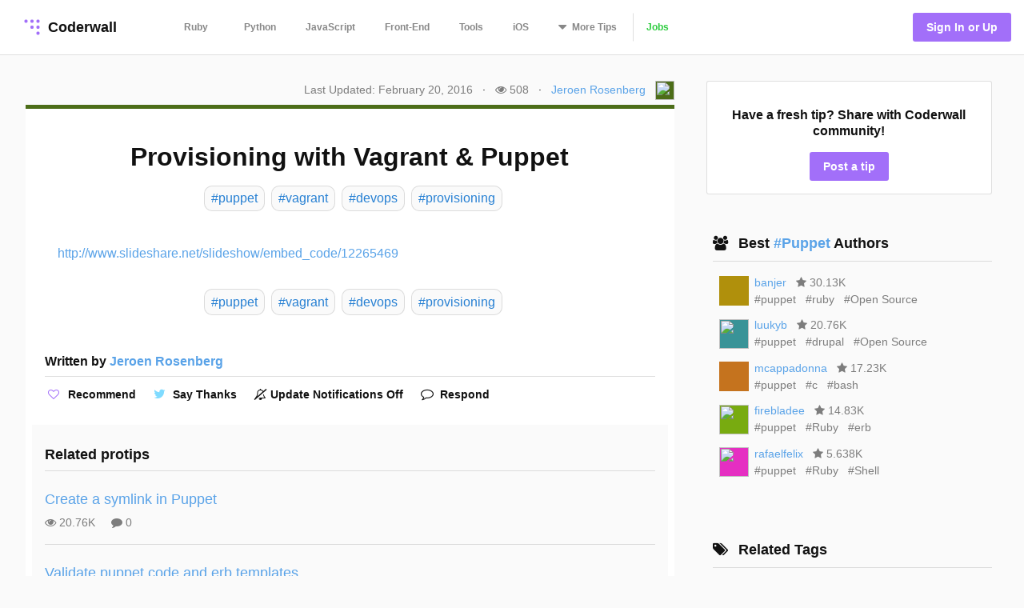

--- FILE ---
content_type: text/html; charset=utf-8
request_url: https://coderwall.com/p/szmt3w/provisioning-with-vagrant-puppet
body_size: 5145
content:
<!DOCTYPE html>
<html lang='en'>
<head>
<meta charset="UTF-8">
<title>Provisioning with Vagrant &amp; Puppet (Example)</title>
<meta name="description" content="A protip by Jeroen Rosenberg about puppet, vagrant, devops, and provisioning.">
<meta name="keywords" content="puppet, vagrant, devops, provisioning">
<link rel="canonical" href="https://coderwall.com/p/szmt3w/provisioning-with-vagrant-puppet">
<meta property="og:title" content="Provisioning with Vagrant &amp; Puppet (Example)">
<meta property="og:url" content="https://coderwall.com/p/szmt3w/provisioning-with-vagrant-puppet">
<meta property="og:site_name" content="Coderwall">
<meta property="og:description" content="A protip by Jeroen Rosenberg about puppet, vagrant, devops, and provisioning.">
<meta property="og:type" content="website">
<meta property="og:image" content="https://coderwall-assets-0.s3.amazonaws.com/uploads/user/avatar/693/DSC_0061.JPG">
<meta name="twitter:title" content="Provisioning with Vagrant &amp; Puppet (Example)">
<meta name="twitter:url" content="https://coderwall.com/p/szmt3w/provisioning-with-vagrant-puppet">
<meta name="twitter:site_name" content="Coderwall">
<meta name="twitter:site" content="@coderwall">
<meta name="twitter:card" content="summary">
<meta name="twitter:creator:id" content="217732810">
<meta name="twitter:image" content="https://coderwall-assets-0.s3.amazonaws.com/uploads/user/avatar/693/DSC_0061.JPG">
<meta name="viewport" content="width=device-width,initial-scale=1">
<meta name="author" content="https://coderwall.com/Jeroen%20Rosenberg">
<link rel="stylesheet" media="all" href="https://coderwall.com/assets/application-f77ef3288df80623e2760e3503a01465ba8927606d85da2b8dd7718335f3d09e.css" />
<script src="https://coderwall.com/assets/application-bc7a77d521dc8cec56106a5f612fec3e45116b5b0f783d0b81b28d4a31c1c5fe.js"></script>
<script src="https://coderwall.com/packs/application-2ea76e7a47b328cbbe71.js"></script>
<meta name="csrf-param" content="authenticity_token" />
<meta name="csrf-token" content="1xIgd/ZSgZYtHKSeQkqOQgqxeQcDZ8riI6LHlB5oheBmOBNgxTg6XsAIN+hwNalFLzAR6HoI8DoLfan2jGMPag==" />
<!-- Google Tag Manager -->
<!--script>
  dataLayer = [{
    'user_email': '',
    'user_created_at': ''
  }];
</script-->

<script>(function(w,d,s,l,i){w[l]=w[l]||[];w[l].push({'gtm.start':
    new Date().getTime(),event:'gtm.js'});var f=d.getElementsByTagName(s)[0],
  j=d.createElement(s),dl=l!='dataLayer'?'&l='+l:'';j.async=true;j.src=
  'https://www.googletagmanager.com/gtm.js?id='+i+dl;f.parentNode.insertBefore(j,f);
})(window,document,'script','dataLayer','GTM-KXGFN96');</script>
<!-- End Google Tag Manager -->
  <script>
    (function(i,s,o,g,r,a,m){i['GoogleAnalyticsObject']=r;i[r]=i[r]||function(){
    (i[r].q=i[r].q||[]).push(arguments)},i[r].l=1*new Date();a=s.createElement(o),
    m=s.getElementsByTagName(o)[0];a.async=1;a.src=g;m.parentNode.insertBefore(a,m)
    })(window,document,'script','//www.google-analytics.com/analytics.js','ga');

    ga('create', 'UA-797907-8', 'auto', {'cookieExpires': 0});
    ga('set', 'anonymizeIp', true);
  </script>

<script>
  document.addEventListener('turbolinks:load', function() {
    _native.init("CVADL5QU", {
      targetClass: 'native-js'
    });
  });
</script>



</head>
<body>
<!-- Google Tag Manager (noscript) -->
<noscript><iframe src="https://www.googletagmanager.com/ns.html?id=GTM-KXGFN96"
                  height="0" width="0" style="display:none;visibility:hidden"></iframe></noscript>
<!-- End Google Tag Manager (noscript) -->
<div class='clearfix'>
<header class='border-bottom'>
<nav class='clearfix py2'>
<div class='col col-4 sm-col-3 md-col-2'>
<div class='sm-ml1'>
<a class='btn logo relative' href='https://coderwall.com/'>
<div class='absolute' style='top: 2px'>
<svg version="1.1" viewBox="0 0 20 20" width="30" height="30" xmlns="http://www.w3.org/2000/svg">
  <circle cx="5" cy="5" r="1.4142" fill="#A26FF9"/>
  <circle cx="10" cy="5" r="1.4142" fill="#A26FF9"/>
  <circle cx="15" cy="5" r="1.4142" fill="#A26FF9"/>
  <circle cx="10" cy="10" r="1.4142" fill="#A26FF9"/>
  <circle cx="15" cy="10" r="1.4142" fill="#A26FF9"/>
  <circle cx="15" cy="15" r="1.4142" fill="#A26FF9"/>
</svg>

</div>
<div class='left font-x-lg' style='padding-left: 35px;'>
Coderwall
</div>
</a>
</div>
</div>
<div class='col col-3 sm-col-6 md-col-7 h6'>
<a class='btn muted-until-hover xs-hide sm-mr1' href='/t/ruby/popular'>Ruby</a>
<a class='btn muted-until-hover xs-hide' href='/t/python/popular'>Python</a>
<a class='btn muted-until-hover xs-hide' href='/t/javascript/popular'>JavaScript</a>
<a class='btn muted-until-hover xs-hide sm-only-hide' href='/t/web/popular'>Front-End</a>
<a class='btn muted-until-hover xs-hide sm-only-hide' href='/t/tools/popular'>Tools</a>
<a class='btn muted-until-hover xs-hide sm-only-hide' href='/t/ios/popular'>iOS</a>
<div class='btn dropdown' style='margin-top: -3px;'>
<span class='h3 muted-until-hover'>
<i class="fa fa-sort-down relative xs-hide" style="top: -2px; margin-right: 2px;"></i>
</span>
<span class='muted-until-hover xs-ml3'>
<span class='xs-hide'>More</span>
Tips
</span>
<div class='dropdown-content bg-white mt1 py1 border z4' style='left:0'>
<a class='btn py1 muted-until-hover sm-hide' href='/t/ruby/popular'>Ruby</a>
<a class='btn py1 muted-until-hover sm-hide' href='/t/python/popular'>Python</a>
<a class='btn py1 muted-until-hover sm-hide' href='/t/javascript/popular'>JavaScript</a>
<a class='btn py1 muted-until-hover md-hide nowrap' href='/t/web/popular'>Front-End</a>
<a class='btn py1 muted-until-hover md-hide' href='/t/tools/popular'>Tools</a>
<a class='btn py1 muted-until-hover md-hide' href='/t/ios/popular'>iOS</a>
<a class='btn py1 muted-until-hover' href='/t/php/popular'>PHP</a>
<a class='btn py1 muted-until-hover' href='/t/android/popular'>Android</a>
<a class='btn py1 muted-until-hover' href='/t/dot-net/popular'>.NET</a>
<a class='btn py1 muted-until-hover' href='/t/java/popular'>Java</a>
<a class='btn py1 green md-hide' href='/jobs'>Jobs</a>
</div>
</div>
<a class='btn border-left xs-hide sm-only-hide' href='/jobs'>
<div class='green'>Jobs</div>
</a>
</div>
<div class='col col-5 sm-col-3 md-col-3'>
<div class='right pr2'>
<a class='btn btn-primary bg-purple white ml1' href='/signin'>Sign In or Up</a>
</div>
</div>
</nav>
</header>


<div class='mt1 px3'>

</div>
<main>
<div class='py2 px3'><script type='application/ld+json'>
{
  "@context": "http://schema.org",
  "@type": "Article",
  "@id": "provisioning-with-vagrant-puppet",
  "author": {
    "@type": "Person",
    "name": "Jeroen Rosenberg"
  },
  "dateModified": "2016-02-20 20:30:08 UTC",
  "datePublished": "2016-02-20 20:30:08 UTC",
  "headline": "Provisioning with Vagrant &amp; Puppet (Example)",
  "url": "/p/szmt3w/provisioning-with-vagrant-puppet",
  "commentCount": 0,
  "keywords": "puppet, vagrant, devops, provisioning",

"articleBody": "http://www.slideshare.net/slideshow/embed_code/12265469",
  "description": "A protip by Jeroen Rosenberg about puppet, vagrant, devops, and provisioning.",
  "publisher": {
    "@type": "Organization",
    "name": "Coderwall",
    "logo": {
      "@type": "ImageObject",
      "url": "/logo.png"
    },
    "url": "https://coderwall.com/"
  },
  "image": "/logo.png"
}


</script>
<div class='container'>
<div class='clearfix'>
<div class='sm-col sm-col sm-col-12 md-col-8'>
<div class='clearfix mt0 mb1'>
<div class='sm-right'>
<div class='diminish inline mr1'>Last Updated: February 20, 2016</div>
<span class='xs-hide'>
&middot;
<div class='diminish inline mx1'>
<i class="fa fa-eye"></i>
508
</div>
</span>
&middot;
<span class='mx1'><a href="/Jeroen%20Rosenberg">Jeroen Rosenberg</a></span>
<div class='avatar' style='background-color: #4c6d18;'><img src="https://coderwall-assets-0.s3.amazonaws.com/uploads/user/avatar/693/DSC_0061.JPG" /></div>
</div>
</div>
<div class='card p1' style='border-top:solid 5px #4c6d18'>
<h1 class='mb2 center'>Provisioning with Vagrant &amp; Puppet</h1>
<div class='flex'>
<div class='mx-auto'>
<a class='pt02 pr1 pb02 pl1 bg-body-color border-box tag-rounded border mb1 ml1 left no-hover' href='/t/puppet/popular'>
<div class='font-lg tag-blue'>#puppet</div>
</a>
<a class='pt02 pr1 pb02 pl1 bg-body-color border-box tag-rounded border mb1 ml1 left no-hover' href='/t/vagrant/popular'>
<div class='font-lg tag-blue'>#vagrant</div>
</a>
<a class='pt02 pr1 pb02 pl1 bg-body-color border-box tag-rounded border mb1 ml1 left no-hover' href='/t/devops/popular'>
<div class='font-lg tag-blue'>#devops</div>
</a>
<a class='pt02 pr1 pb02 pl1 bg-body-color border-box tag-rounded border mb1 ml1 left no-hover' href='/t/provisioning/popular'>
<div class='font-lg tag-blue'>#provisioning</div>
</a>
</div>
</div>
<div class='content p3'><p><a href="http://www.slideshare.net/slideshow/embed_code/12265469" rel="nofollow">http://www.slideshare.net/slideshow/embed_code/12265469</a></p></div>
<div class='flex'>
<div class='mx-auto'>
<a class='pt02 pr1 pb02 pl1 bg-body-color border-box tag-rounded border mb1 ml1 left no-hover' href='/t/puppet/popular'>
<div class='font-lg tag-blue'>#puppet</div>
</a>
<a class='pt02 pr1 pb02 pl1 bg-body-color border-box tag-rounded border mb1 ml1 left no-hover' href='/t/vagrant/popular'>
<div class='font-lg tag-blue'>#vagrant</div>
</a>
<a class='pt02 pr1 pb02 pl1 bg-body-color border-box tag-rounded border mb1 ml1 left no-hover' href='/t/devops/popular'>
<div class='font-lg tag-blue'>#devops</div>
</a>
<a class='pt02 pr1 pb02 pl1 bg-body-color border-box tag-rounded border mb1 ml1 left no-hover' href='/t/provisioning/popular'>
<div class='font-lg tag-blue'>#provisioning</div>
</a>
</div>
</div>
<div class='clearfix mt1 mb0 mx2 py2'>
<div class='clearfix border-bottom'>
<h4>
Written by
<a class='bold' href='/Jeroen%20Rosenberg'>
<span class='blue'>Jeroen Rosenberg</span>
</a>
</h4>
</div>
<div class='clearfix mt1'>
<div class='btn btn-small pl0 mr1 mb1 xs-block'>
<div data='{&quot;heartableId&quot;:&quot;protip_42656&quot;,&quot;href&quot;:&quot;/p/szmt3w/likes&quot;,&quot;labels&quot;:[&quot;Recommend&quot;,&quot;Recommended&quot;]}' id='react-heart-button-protip_42656'></div>
</div>
<a class='btn btn-small pl0 mb1 mr1 xs-block' href='http://twitter.com/home?status=Provisioning+with+Vagrant+%26+Puppet+by+%40jeroenrosenberg%0A%0Ahttps%3A%2F%2Fcoderwall.com%2Fp%2Fszmt3w' target='twitter'>
<span class='fixed-space-4'><i class="fa fa-twitter aqua h4"></i></span>
<span>Say Thanks</span>
</a>
<div class='btn btn-small pl0 mb1 mr1 xs-block'>
<div id='react-protip-subscribe-button'></div>
</div>
<a class='btn btn-small pl0 mb1 mr1 xs-block' href='/signup'>
<span class='fixed-space-4'><i class="fa fa-comment-o black h4"></i></span>
Respond
</a>
</div>
</div>
<div class='mt0 mb0 pt1 pb1 px2 bg-body-color'>
<h4 class='font-x-lg bold'>Related protips</h4>
<div class='border-bottom'></div>
<div class='protip clearfix py2'>
<h3 class='mt1 mb1'>
<a href='/p/yfnesa/create-a-symlink-in-puppet' style='color: #5AA3E8;'>
Create a symlink in Puppet
</a>
</h3>
<div class='diminish inline mr2'>
<i class="fa fa-eye"></i>
20.76K
</div>
<div class='diminish inline'>
<i class="fa fa-comment"></i>
0
</div>
</div>
<div class='clearfix border-bottom'></div>

<div class='protip clearfix py2'>
<h3 class='mt1 mb1'>
<a href='/p/hyv9fw/validate-puppet-code-and-erb-templates' style='color: #5AA3E8;'>
Validate puppet code and erb templates
</a>
</h3>
<div class='diminish inline mr2'>
<i class="fa fa-eye"></i>
15.02K
</div>
<div class='diminish inline'>
<i class="fa fa-comment"></i>
0
</div>
</div>
<div class='clearfix border-bottom'></div>

<div class='protip clearfix py2'>
<h3 class='mt1 mb1'>
<a href='/p/ig9mxa/mcollective-mco-cheat-sheet' style='color: #5AA3E8;'>
Mcollective mco Cheat Sheet
</a>
</h3>
<div class='diminish inline mr2'>
<i class="fa fa-eye"></i>
14.12K
</div>
<div class='diminish inline'>
<i class="fa fa-comment"></i>
0
</div>
</div>

</div>
<div class='clearfix'>
</div>
</div>
</div>
<div class='sm-col sm-col sm-col-12 md-col-4'>
<div class='clearfix sm-ml3 p1'>
<div class='clearfix bg-white rounded p2 border center'>
<h4 class='mb2'>Have a fresh tip? Share with Coderwall community!</h4>
<a class='btn rounded bg-purple white' href='/p/new'>
<div class='md-hide'>Post</div>
<div class='inline md-show'>Post a tip</div>
</a>
</div>
</div>
<div class='clearfix sm-ml3 mt3 p1'>
<div class='clearfix ml1 mb2'>
<div class='mt0 mb1 font-x-lg bold'>
<i class="fa fa-users mr1"></i>
Best
<a class='no-hover' href='/t/puppet/popular'>
 #Puppet 
</a>
Authors
</div>
<div class='border-bottom'></div>
</div>
<div class='clearfix ml1 mb2'>
<div class='clearfix mb1 ml1'>
<div class='col col-1'>
<div class='mt-third'>
<div class='avatar medium' style='background-color: #b0900c;'>

</div>
</div>
</div>
<div class='col col-11 overflow-hidden pl2'>
<div class='clearfix'>
<a href="/banjer">banjer</a>
<div class='diminish inline mx1'>
<i class="fa fa-star mr0"></i>
30.13K
</div>
</div>
<div class='clearfix'>
<a class='diminish no-hover' href='/t/puppet/popular'>
<div class='inline'>#puppet</div>
</a>
<a class='diminish no-hover' href='/t/ruby/popular'>
<div class='inline ml1'>#ruby</div>
</a>
<a class='diminish no-hover' href='/t/Open%20Source/popular'>
<div class='inline ml1'>#Open Source</div>
</a>
</div>
</div>
</div>
<div class='clearfix mb1 ml1'>
<div class='col col-1'>
<div class='mt-third'>
<div class='avatar medium' style='background-color: #399397;'>
<img src="https://coderwall-assets-0.s3.amazonaws.com/uploads/user/avatar/60505/DrupalDropInSep201234.jpg" />
</div>
</div>
</div>
<div class='col col-11 overflow-hidden pl2'>
<div class='clearfix'>
<a href="/luukyb">luukyb</a>
<div class='diminish inline mx1'>
<i class="fa fa-star mr0"></i>
20.76K
</div>
</div>
<div class='clearfix'>
<a class='diminish no-hover' href='/t/puppet/popular'>
<div class='inline'>#puppet</div>
</a>
<a class='diminish no-hover' href='/t/drupal/popular'>
<div class='inline ml1'>#drupal</div>
</a>
<a class='diminish no-hover' href='/t/Open%20Source/popular'>
<div class='inline ml1'>#Open Source</div>
</a>
</div>
</div>
</div>
<div class='clearfix mb1 ml1'>
<div class='col col-1'>
<div class='mt-third'>
<div class='avatar medium' style='background-color: #c5731e;'>

</div>
</div>
</div>
<div class='col col-11 overflow-hidden pl2'>
<div class='clearfix'>
<a href="/mcappadonna">mcappadonna</a>
<div class='diminish inline mx1'>
<i class="fa fa-star mr0"></i>
17.23K
</div>
</div>
<div class='clearfix'>
<a class='diminish no-hover' href='/t/puppet/popular'>
<div class='inline'>#puppet</div>
</a>
<a class='diminish no-hover' href='/t/c/popular'>
<div class='inline ml1'>#c</div>
</a>
<a class='diminish no-hover' href='/t/bash/popular'>
<div class='inline ml1'>#bash</div>
</a>
</div>
</div>
</div>
<div class='clearfix mb1 ml1'>
<div class='col col-1'>
<div class='mt-third'>
<div class='avatar medium' style='background-color: #78ab10;'>
<img src="https://coderwall-assets-0.s3.amazonaws.com/uploads/user/avatar/25516/fcec10fcec70667528561d88b4547a0c.jpg" />
</div>
</div>
</div>
<div class='col col-11 overflow-hidden pl2'>
<div class='clearfix'>
<a href="/firebladee">firebladee</a>
<div class='diminish inline mx1'>
<i class="fa fa-star mr0"></i>
14.83K
</div>
</div>
<div class='clearfix'>
<a class='diminish no-hover' href='/t/puppet/popular'>
<div class='inline'>#puppet</div>
</a>
<a class='diminish no-hover' href='/t/Ruby/popular'>
<div class='inline ml1'>#Ruby</div>
</a>
<a class='diminish no-hover' href='/t/erb/popular'>
<div class='inline ml1'>#erb</div>
</a>
</div>
</div>
</div>
<div class='clearfix mb1 ml1'>
<div class='col col-1'>
<div class='mt-third'>
<div class='avatar medium' style='background-color: #e52ec2;'>
<img src="https://coderwall-assets-0.s3.amazonaws.com/uploads/user/avatar/16690/0381b90d63138e08a2219bd93d1eb847.jpeg" />
</div>
</div>
</div>
<div class='col col-11 overflow-hidden pl2'>
<div class='clearfix'>
<a href="/rafaelfelix">rafaelfelix</a>
<div class='diminish inline mx1'>
<i class="fa fa-star mr0"></i>
5.638K
</div>
</div>
<div class='clearfix'>
<a class='diminish no-hover' href='/t/puppet/popular'>
<div class='inline'>#puppet</div>
</a>
<a class='diminish no-hover' href='/t/Ruby/popular'>
<div class='inline ml1'>#Ruby</div>
</a>
<a class='diminish no-hover' href='/t/Shell/popular'>
<div class='inline ml1'>#Shell</div>
</a>
</div>
</div>
</div>
</div>
</div>
<div class='clearfix sm-ml3 mt3 p1'>
<div class='clearfix ml1 mb2'>
<div class='mt0 mb1 font-x-lg bold'>
<i class="fa fa-tags mr1"></i>
Related Tags
</div>
<div class='border-bottom'></div>
</div>
<a class='pt02 pr1 pb02 pl1 card border-box tag-rounded border mb1 ml1 left center no-hover' href='/t/puppet/popular'>
<div class='font-lg tag-blue'>#puppet</div>
</a>
<a class='pt02 pr1 pb02 pl1 card border-box tag-rounded border mb1 ml1 left center no-hover' href='/t/vagrant/popular'>
<div class='font-lg tag-blue'>#vagrant</div>
</a>
<a class='pt02 pr1 pb02 pl1 card border-box tag-rounded border mb1 ml1 left center no-hover' href='/t/devops/popular'>
<div class='font-lg tag-blue'>#devops</div>
</a>
<a class='pt02 pr1 pb02 pl1 card border-box tag-rounded border mb1 ml1 left center no-hover' href='/t/provisioning/popular'>
<div class='font-lg tag-blue'>#provisioning</div>
</a>
</div>
<div class='native-js clearfix ml3 md-show _300x250'>
<style>
  .#native_index# {
    background-color: #native_bg_color#;
    margin-bottom: 40px;
  }
  
  .#native_index# .native-main {
    color: #native_color# !important;
  }
  
  .#native_index# .native-cta {
    color: #native_cta_color#;
    background-color: #native_cta_bg_color#;
  }
</style>
<div class='native-flex #native_index#'>
<a class='native-main' href='#native_link#'>
<div class='native-sponsor'>Sponsored by</div>
<div class='native-title'>#native_company#</div>
<div class='native-desc'>#native_desc#</div>
<div class='native-footer'>
<div class='native-cta'>#native_cta#</div>
<img class='native-img' native_src='#native_logo#'>
</div>
</a>
</div>
</div>

<div class='clearfix sm-ml3 mt3 p1'>
<div class='mt0 mb1 font-x-lg bold'>
<i class="fa fa-folder-o mr1"></i>
Filed Under
</div>
<hr>
<div class='topic clearfix py1'>
<a href='/t/tools/popular'>
<div class='bold'><span class="translation_missing" title="translation missing: en.categories.long.tools">Tools</span></div>
</a>
</div>
</div>
<div class='clearfix sm-ml3 mt3 p1'>
<div class='clearfix'>
<div class='col col-7'>
<div class='mt0 font-x-lg bold'>
<i class="fa fa-diamond mr1"></i>
Awesome Job
</div>
</div>
<div class='col col-5'>
<div class='right font-sm bold'>
<a class='block' href='/jobs'>
See All Jobs
<i class="fa fa-arrow-right"></i>
</a>
</div>
</div>
</div>
<hr>
<div class='mt2 font-sm'>
<a class='border--green green bold' href='https://coderwall.com/jobs/new'>
Post a job for only
$299
</a>
</div>
</div>
<div class='clearfix ml3 mt4'>
<a target="_blank" class="link no-hover" rel="nofollow" href="/r/65/click"><img class="mt-third" alt="Thanks to our sponsor" src="https://coderwall.com/r/65" />
</a>
</div>
<div class='clearfix ml3 mt4' ga-location='Protip Sidebar'>
<div class='bsarocks bsap_74f50e679004d8f4d62fec4b0f74ccf1' id='bsap_1305410'></div>
</div>
<div class='native-js _native_ribbon'>
<div class='native-sponsor'>Sponsored by #native_company# — Learn More</div>
<a class='native-flex' href='#native_link#'>
<style>
  ._native_ribbon.native-js {
    background: linear-gradient(-30deg, #native_bg_color#E5, #native_bg_color#E5 45%, #native_bg_color# 45%) #fff;
  }
  
   ._native_ribbon .native-details,
   ._native_ribbon .native-sponsor,
   ._native_ribbon .native-bsa {
    color: #native_color# !important;
  }
  
   ._native_ribbon .native-details:hover {
    color: #native_color_hover# !important;
  }
  
   ._native_ribbon .native-cta {
    color: #native_cta_color#;
    background-color: #native_cta_bg_color#;
  }
  
   ._native_ribbon .native-cta:hover {
    color: #native_cta_color_hover;
    background-color: #native_cta_bg_color_hover#;
  }
</style>
<div class='native-main'>
<img class='native-img' native_src='#native_logo#'>
<div class='native-details'>
<span class='native-company'>#native_title#</span>
<span class='native-desc'>#native_desc#</span>
</div>
</div>
<span class='native-cta'>#native_cta#</span>
</a>
</div>

</div>
</div>
</div>
<script src='https://cdn.rawgit.com/google/code-prettify/master/loader/run_prettify.js'></script>
</div>
</main>
<footer class='border-top'>
<nav class='clearfix'>
<div class='col col-4 pt1 mt1'>
<a class='btn' href='https://twitter.com/coderwall' rel='nofollow' target='_blank'>
@coderwall
<i class="fa fa-twitter fa-1x ml1"></i>
</a>
</div>
<div class='col col-8 pt2 mt1'>
<div class='right'>
<a class='inline-block ml1' href='https://github.com/coderwall/coderwall-next' rel='nofollow'>
<i class="fa fa-github-alt"></i>
</a>
<a class='inline-block ml1' href='/t/hackerdesk/popular'>
<div class='sm-show'><i class="fa fa-gift"></i></div>
</a>
<a class="inline-block mx1" href="/categories/application-performance-monitoring">APM product comparisons
</a><a class='inline-block mr1' href='mailto:support@coderwall.com'>
Contact
</a>
<a class='inline-block mr1' href='/privacy_policy'>Privacy</a>
<a class='inline-block mr1' href='/tos'>Terms</a>
<p class='inline-block diminish inline mr1'>Copyright 2026</p>
</div>
</div>
<div class='col col-12 pb1'>
<div class='font-tiny diminish'>
This site is protected by reCAPTCHA and the Google
<a href='https://policies.google.com/privacy' rel='nofollow'>
Privacy Policy
</a>
and
<a href='https://policies.google.com/terms' rel='nofollow'>
Terms of Service
</a>
apply.
</div>

</div>
</nav>
</footer>
</div>
<div data='{&quot;currentUser&quot;:{&quot;item&quot;:null},&quot;currentProtip&quot;:{&quot;item&quot;:{&quot;id&quot;:42656,&quot;body&quot;:&quot;http://www.slideshare.net/slideshow/embed_code/12265469&quot;,&quot;created_at&quot;:&quot;2012-04-17T00:00:00.000Z&quot;,&quot;heartableId&quot;:&quot;protip_42656&quot;,&quot;hearts&quot;:5,&quot;html&quot;:&quot;\u003cp\u003e\u003ca href=\&quot;http://www.slideshare.net/slideshow/embed_code/12265469\&quot; rel=\&quot;nofollow\&quot;\u003ehttp://www.slideshare.net/slideshow/embed_code/12265469\u003c/a\u003e\u003c/p\u003e\n&quot;,&quot;public_id&quot;:&quot;szmt3w&quot;,&quot;subscribed&quot;:false,&quot;tags&quot;:[&quot;puppet&quot;,&quot;vagrant&quot;,&quot;devops&quot;,&quot;provisioning&quot;],&quot;title&quot;:&quot;Provisioning with Vagrant \u0026amp; Puppet&quot;,&quot;upvotes&quot;:5}},&quot;comments&quot;:{&quot;items&quot;:[]}}' id='initial-redux-store'></div>
</body>
</html>
